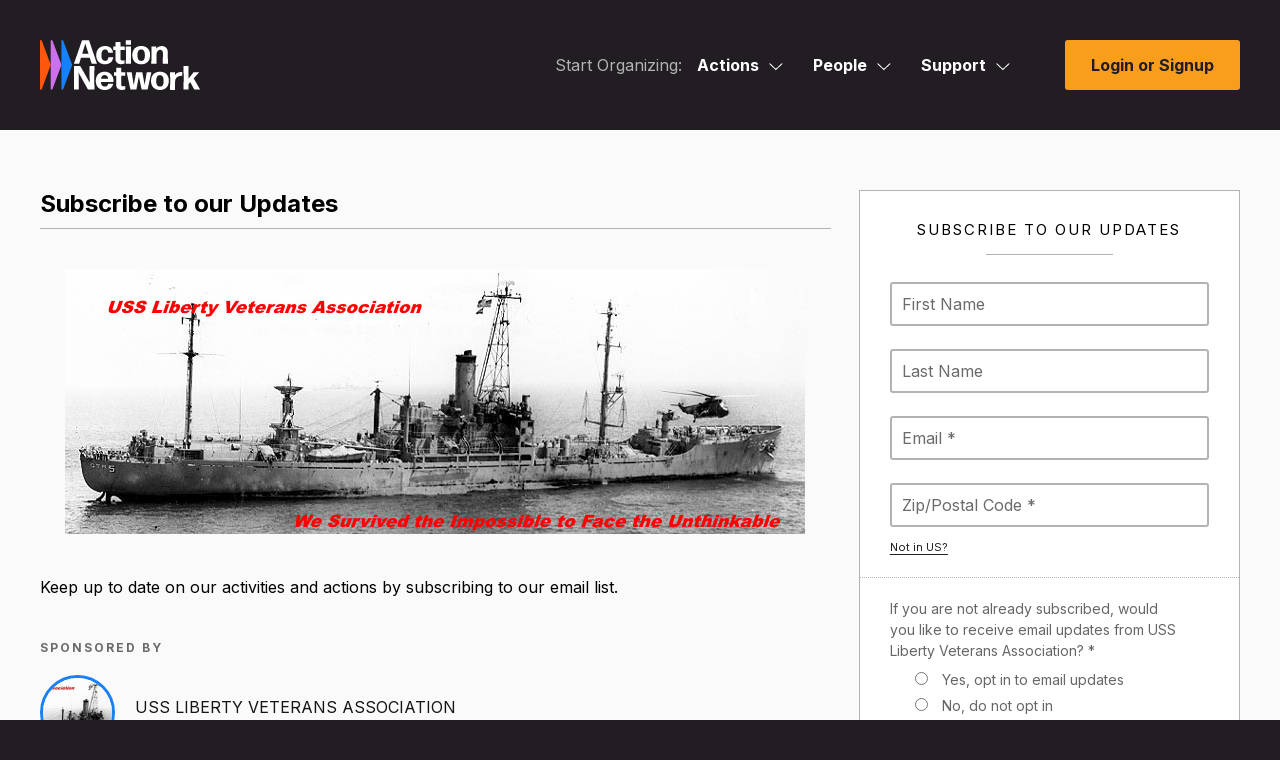

--- FILE ---
content_type: application/javascript; charset=UTF-8
request_url: https://actionnetwork.org/cdn-cgi/challenge-platform/scripts/jsd/main.js
body_size: 8164
content:
window._cf_chl_opt = {Huyfa0:'g'};~function(Xn,Xa,Xv,Xd,XJ,Xh,Xm,Xr,r,v,w){Xd=(Xn=X1,function(X2,X3,za,XH,X4,X5){for(za={X2:499,X3:387,X4:551,X5:403,X6:506,X7:485,X8:382,X9:512,XX:360,Xz:445},XH=X1,X4=X2();!![];)try{if(X5=-parseInt(XH(za.X2))/1*(parseInt(XH(za.X3))/2)+-parseInt(XH(za.X4))/3+parseInt(XH(za.X5))/4*(-parseInt(XH(za.X6))/5)+parseInt(XH(za.X7))/6+parseInt(XH(za.X8))/7+-parseInt(XH(za.X9))/8+-parseInt(XH(za.XX))/9*(-parseInt(XH(za.Xz))/10),X3===X5)break;else X4.push(X4.shift())}catch(e){X4.push(X4.shift())}}(X0,883049),Xa=this||self,Xv=Xa[Xn(562)],function(l3,l2,l1,zw,zj,zM,Xc,X3,v,w,X4){return l3={X2:527,X3:505,X4:497,X5:349},l2={X2:341,X3:352,X4:464,X5:352,X6:352,X7:544,X8:552,X9:480,XX:480,Xz:356,Xl:456,XV:481,Xk:501,XG:434,Xy:396,XR:447,Xb:352,Xf:377,Xx:530,XY:570,Xs:500,XB:468,XN:409,XU:409},l1={X2:411,X3:520,X4:451},zw={X2:376,X3:372,X4:388,X5:451,X6:409,X7:460,X8:554,X9:483,XX:468,Xz:460,Xl:554,XV:483,Xk:460,XG:483,Xy:356,XR:531,Xb:505,Xf:345,Xx:552,XY:356,Xs:339,XB:503,XN:478,XU:530,l0:447,l1:521,l2:420,l3:419,l4:397,l5:516,l6:339,l7:571,l8:552,l9:488,lX:516,lz:396,ll:478,lV:352,lk:501,lG:479,ly:513,lR:356,lb:501,lf:478,lx:552,lY:479,ls:341,lB:495,lN:475,lU:552,lO:427,la:526,lv:571,ld:345,lq:352,lJ:492,lh:339,lS:571,le:550,lI:552,lu:447,lD:570,lA:572,lg:498},zj={X2:376,X3:458,X4:454,X5:345},zM={X2:525,X3:409},Xc=Xn,X3={'dEhWZ':function(x,y){return x!==y},'vtazp':Xc(l3.X2),'BTcQC':function(x,y){return x==y},'UbsmS':function(x,y){return x+y},'wPaWK':Xc(l3.X3),'erXIB':function(x,y){return x<<y},'Pjnfb':function(x,y){return x&y},'PIgvP':function(x,y){return x==y},'Msnqm':function(x,y){return x-y},'EaYPz':function(X5,X6){return X5(X6)},'giepF':function(x,y){return x|y},'Eajzw':function(x,y){return x-y},'tpnIQ':function(X5,X6){return X5(X6)},'OnHqV':function(X5,X6){return X5(X6)},'MInbC':function(x,y){return x<y},'HpJfF':function(X5,X6){return X5(X6)},'lEoQm':function(x,y){return y!==x},'JlgIL':function(x,y){return x>y},'HguNz':function(x,y){return y&x},'AOFtQ':function(x,y){return x-y},'jJpal':function(X5,X6){return X5(X6)},'jJaqP':function(x,y){return x==y},'jgxAq':function(x,y){return x|y},'VpOIE':function(x,y){return y|x},'vTRJS':function(x,y){return x==y},'vCRvC':function(x,y){return y==x},'EUFmf':function(x,y){return y*x},'ZwRZz':function(X5,X6){return X5(X6)},'PQkqY':function(x,y){return y==x},'HwiMu':function(x,y){return y*x},'PvHox':function(x,y){return x==y},'SVJet':function(x,y){return y*x},'NdVWa':function(x,y){return y===x}},v=String[Xc(l3.X4)],w={'h':function(r,XK){return XK=Xc,X3[XK(zj.X2)](X3[XK(zj.X3)],XK(zj.X4))?X3[XK(zj.X5)](null,r)?'':w.g(r,6,function(g,XW){return XW=XK,XW(zM.X2)[XW(zM.X3)](g)}):void 0},'g':function(r,g,l,XZ,c,q,u,h,n,t,e,f,a,b,k,m,p,d,X6,X7,Xz,Xl,XV){if(XZ=Xc,X3[XZ(zw.X2)](XZ(zw.X3),XZ(zw.X4))){if(null==r)return'';for(q={},u={},h='',n=2,t=3,e=2,f=[],a=0,b=0,k=0;k<r[XZ(zw.X5)];k+=1)if(m=r[XZ(zw.X6)](k),Object[XZ(zw.X7)][XZ(zw.X8)][XZ(zw.X9)](q,m)||(q[m]=t++,u[m]=!0),p=X3[XZ(zw.XX)](h,m),Object[XZ(zw.Xz)][XZ(zw.Xl)][XZ(zw.XV)](q,p))h=p;else{if(Object[XZ(zw.Xk)][XZ(zw.X8)][XZ(zw.XG)](u,h)){if(256>h[XZ(zw.Xy)](0)){if(X3[XZ(zw.XR)]===XZ(zw.Xb)){for(c=0;c<e;a<<=1,X3[XZ(zw.Xf)](b,g-1)?(b=0,f[XZ(zw.Xx)](l(a)),a=0):b++,c++);for(d=h[XZ(zw.XY)](0),c=0;8>c;a=X3[XZ(zw.Xs)](a,1)|X3[XZ(zw.XB)](d,1),X3[XZ(zw.XN)](b,X3[XZ(zw.XU)](g,1))?(b=0,f[XZ(zw.Xx)](X3[XZ(zw.l0)](l,a)),a=0):b++,d>>=1,c++);}else for(X6=XZ(zw.l1)[XZ(zw.l2)]('|'),X7=0;!![];){switch(X6[X7++]){case'0':return!![];case'1':if(Xz-Xl>XV)return![];continue;case'2':Xz=X6[XZ(zw.l3)](X7[XZ(zw.l4)]()/1e3);continue;case'3':Xl=X5();continue;case'4':XV=3600;continue}break}}else{for(d=1,c=0;c<e;a=X3[XZ(zw.l5)](X3[XZ(zw.l6)](a,1),d),b==X3[XZ(zw.l7)](g,1)?(b=0,f[XZ(zw.l8)](X3[XZ(zw.l9)](l,a)),a=0):b++,d=0,c++);for(d=h[XZ(zw.XY)](0),c=0;16>c;a=X3[XZ(zw.lX)](a<<1.07,d&1),b==g-1?(b=0,f[XZ(zw.Xx)](X3[XZ(zw.lz)](l,a)),a=0):b++,d>>=1,c++);}n--,X3[XZ(zw.ll)](0,n)&&(n=Math[XZ(zw.lV)](2,e),e++),delete u[h]}else for(d=q[h],c=0;X3[XZ(zw.lk)](c,e);a=d&1|a<<1.71,g-1==b?(b=0,f[XZ(zw.l8)](l(a)),a=0):b++,d>>=1,c++);h=(n--,0==n&&(n=Math[XZ(zw.lV)](2,e),e++),q[p]=t++,X3[XZ(zw.lG)](String,m))}if(X3[XZ(zw.ly)]('',h)){if(Object[XZ(zw.X7)][XZ(zw.X8)][XZ(zw.XV)](u,h)){if(256>h[XZ(zw.lR)](0)){for(c=0;X3[XZ(zw.lb)](c,e);a<<=1,X3[XZ(zw.lf)](b,g-1)?(b=0,f[XZ(zw.lx)](X3[XZ(zw.lY)](l,a)),a=0):b++,c++);for(d=h[XZ(zw.Xy)](0),c=0;X3[XZ(zw.ls)](8,c);a=a<<1.91|X3[XZ(zw.lB)](d,1),b==X3[XZ(zw.lN)](g,1)?(b=0,f[XZ(zw.Xx)](l(a)),a=0):b++,d>>=1,c++);}else{for(d=1,c=0;c<e;a=X3[XZ(zw.lX)](a<<1,d),g-1==b?(b=0,f[XZ(zw.lU)](X3[XZ(zw.lO)](l,a)),a=0):b++,d=0,c++);for(d=h[XZ(zw.Xy)](0),c=0;16>c;a=d&1.45|a<<1.76,X3[XZ(zw.la)](b,X3[XZ(zw.lv)](g,1))?(b=0,f[XZ(zw.lx)](l(a)),a=0):b++,d>>=1,c++);}n--,X3[XZ(zw.ld)](0,n)&&(n=Math[XZ(zw.lq)](2,e),e++),delete u[h]}else for(d=q[h],c=0;c<e;a=X3[XZ(zw.lJ)](X3[XZ(zw.lh)](a,1),1&d),b==X3[XZ(zw.lS)](g,1)?(b=0,f[XZ(zw.lU)](l(a)),a=0):b++,d>>=1,c++);n--,n==0&&e++}for(d=2,c=0;c<e;a=X3[XZ(zw.le)](a<<1.67,1.11&d),b==g-1?(b=0,f[XZ(zw.Xx)](l(a)),a=0):b++,d>>=1,c++);for(;;)if(a<<=1,g-1==b){f[XZ(zw.lI)](X3[XZ(zw.lu)](l,a));break}else b++;return f[XZ(zw.lD)]('')}else X4[XZ(zw.lA)](XZ(zw.lg),X5)},'j':function(r,l0,Xi){return l0={X2:356},Xi=Xc,X3[Xi(l1.X2)](null,r)?'':X3[Xi(l1.X3)]('',r)?null:w.i(r[Xi(l1.X4)],32768,function(g,XC){return XC=Xi,r[XC(l0.X2)](g)})},'i':function(r,g,l,XE,c,q,u,h,n,t,e,f,a,b,k,m,d,p){for(XE=Xc,c=[],q=4,u=4,h=3,n=[],f=l(0),a=g,b=1,t=0;X3[XE(l2.X2)](3,t);c[t]=t,t+=1);for(k=0,m=Math[XE(l2.X3)](2,2),e=1;e!=m;p=f&a,a>>=1,0==a&&(a=g,f=l(b++)),k|=X3[XE(l2.X4)](0<p?1:0,e),e<<=1);switch(k){case 0:for(k=0,m=Math[XE(l2.X5)](2,8),e=1;m!=e;p=a&f,a>>=1,a==0&&(a=g,f=l(b++)),k|=e*(0<p?1:0),e<<=1);d=v(k);break;case 1:for(k=0,m=Math[XE(l2.X6)](2,16),e=1;e!=m;p=f&a,a>>=1,a==0&&(a=g,f=l(b++)),k|=X3[XE(l2.X4)](0<p?1:0,e),e<<=1);d=X3[XE(l2.X7)](v,k);break;case 2:return''}for(t=c[3]=d,n[XE(l2.X8)](d);;)if(XE(l2.X9)!==XE(l2.XX))return r[XE(l2.Xz)](g);else{if(b>r)return'';for(k=0,m=Math[XE(l2.X3)](2,h),e=1;m!=e;p=f&a,a>>=1,X3[XE(l2.Xl)](0,a)&&(a=g,f=l(b++)),k|=X3[XE(l2.XV)](X3[XE(l2.Xk)](0,p)?1:0,e),e<<=1);switch(d=k){case 0:for(k=0,m=Math[XE(l2.X5)](2,8),e=1;m!=e;p=a&f,a>>=1,X3[XE(l2.XG)](0,a)&&(a=g,f=X3[XE(l2.Xy)](l,b++)),k|=(0<p?1:0)*e,e<<=1);c[u++]=X3[XE(l2.XR)](v,k),d=u-1,q--;break;case 1:for(k=0,m=Math[XE(l2.Xb)](2,16),e=1;m!=e;p=a&f,a>>=1,a==0&&(a=g,f=l(b++)),k|=X3[XE(l2.Xf)](0<p?1:0,e),e<<=1);c[u++]=v(k),d=X3[XE(l2.Xx)](u,1),q--;break;case 2:return n[XE(l2.XY)]('')}if(q==0&&(q=Math[XE(l2.X6)](2,h),h++),c[d])d=c[d];else if(X3[XE(l2.Xs)](d,u))d=X3[XE(l2.XB)](t,t[XE(l2.XN)](0));else return null;n[XE(l2.X8)](d),c[u++]=X3[XE(l2.XB)](t,d[XE(l2.XU)](0)),q--,t=d,0==q&&(q=Math[XE(l2.X5)](2,h),h++)}}},X4={},X4[Xc(l3.X5)]=w.h,X4}());const Xq=30;XJ=null,Xh=Xe(Xa[Xn(416)]&&Xa[Xn(416)].i),Xm=XT(),Xr={},Xr[Xn(343)]='o',Xr[Xn(395)]='s',Xr[Xn(518)]='u',Xr[Xn(471)]='z',Xr[Xn(437)]='n',Xr[Xn(524)]='I',r=Xr,Xa[Xn(415)]=function(b,a,h,e,lK,lc,ln,zk,X2,c,k,l,m,n,q,p){if(lK={X2:399,X3:370,X4:539,X5:398,X6:365,X7:532,X8:508,X9:365,XX:422,Xz:402,Xl:378,XV:402,Xk:538,XG:566,Xy:451,XR:507,Xb:412,Xf:463,Xx:441,XY:537,Xs:490,XB:533,XN:358,XU:459,lW:450},lc={X2:568,X3:451,X4:474,X5:536},ln={X2:541,X3:560,X4:559,X5:460,X6:554,X7:483,X8:552},zk=Xn,X2={'VcRXu':function(x,y){return x!==y},'kmAWD':zk(lK.X2),'hdoch':function(x,y){return x+y},'COdDt':zk(lK.X3),'HhYdb':function(X3,X4){return X3(X4)},'FQWjv':function(X3,X4){return X3(X4)},'ZKpGp':function(x,y){return x!==y},'ZCMvu':zk(lK.X4),'TFqdk':function(x,y){return x===y},'dpCzJ':function(X3,X4,X5){return X3(X4,X5)},'jMfSP':function(X3,X4,X5){return X3(X4,X5)},'Ohzyl':function(X3,X4,X5){return X3(X4,X5)}},null===a||void 0===a)return e;for(c=X2[zk(lK.X5)](u,a),b[zk(lK.X6)][zk(lK.X7)]&&(c=c[zk(lK.X8)](b[zk(lK.X9)][zk(lK.X7)](a))),c=b[zk(lK.XX)][zk(lK.Xz)]&&b[zk(lK.Xl)]?b[zk(lK.XX)][zk(lK.XV)](new b[(zk(lK.Xl))](c)):function(f,zy,g){for(zy=zk,f[zy(lc.X2)](),g=0;g<f[zy(lc.X3)];f[g]===f[X2[zy(lc.X4)](g,1)]?f[zy(lc.X5)](g+1,1):g+=1);return f}(c),k='nAsAaAb'.split('A'),k=k[zk(lK.Xk)][zk(lK.XG)](k),l=0;l<c[zk(lK.Xy)];l++){n=(m=c[l],h+m);try{if(X2[zk(lK.XR)](zk(lK.Xb),X2[zk(lK.Xf)]))q=a[m],p=t(b,q),k(p)?(m=+q,m=X2[zk(lK.Xx)](p,'s')&&m===m,n===zk(lK.XY)?X2[zk(lK.Xs)](d,n,p):m||X2[zk(lK.XB)](d,n,q)):X2[zk(lK.XN)](d,n,p);else{if(X9){const X4=Xy(XR);X4&&Xf()}typeof XV===X2[zk(lK.XU)]&&X2[zk(lK.lW)](Xx,XY)}}catch(f){d(n,'i')}}return e;function d(f,g,zG){if(zG=zk,X2[zG(ln.X2)](X2[zG(ln.X3)],zG(ln.X4)))Object[zG(ln.X5)][zG(ln.X6)][zG(ln.X7)](e,g)||(e[g]=[]),e[g][zG(ln.X8)](f);else return![]}},v=Xn(406)[Xn(420)](';'),w=v[Xn(538)][Xn(566)](v),Xa[Xn(472)]=function(b,a,lZ,zR,X3,X4,h,e,d,c,k,l){for(lZ={X2:371,X3:565,X4:430,X5:548,X6:366,X7:549,X8:451,X9:371,XX:565,Xz:548,Xl:451,XV:540,Xk:552},zR=Xn,X3={},X3[zR(lZ.X2)]=function(x,y){return x!==y},X3[zR(lZ.X3)]=zR(lZ.X4),X3[zR(lZ.X5)]=zR(lZ.X6),X4=X3,h=Object[zR(lZ.X7)](a),e=0;e<h[zR(lZ.X8)];e++)if(X4[zR(lZ.X9)](X4[zR(lZ.XX)],X4[zR(lZ.Xz)])){for(d=h[e],c=d==='f'?'N':d,c=b[c]||(b[c]=[]),d=a[d],k=0;k<d[zR(lZ.Xl)];l=d[k],c[zR(lZ.XV)](l)!==-1||w(l)||c[zR(lZ.Xk)]('o.'+l),k++);}else return X4=X5,!![]},XL();function XA(X2,lb,z2){return lb={X2:383},z2=Xn,Math[z2(lb.X2)]()<X2}function XS(X2,l7,l6,XM,X3,X4){l7={X2:432},l6={X2:473,X3:370,X4:429},XM=Xn,X3={'IQeBJ':function(x,y){return y===x},'ksvWD':function(X5,X6){return X5(X6)}},XD(),X4=XF(),XQ(X4.r,function(X5,X6,XP){if(XP=X1,X6){const X7=Xu(X6);X7&&XD()}X3[XP(l6.X2)](typeof X2,XP(l6.X3))&&X3[XP(l6.X4)](X2,X5)}),X4.e&&Xp(XM(l7.X2),X4.e)}function Xu(X2,lk,z0,X3){if(lk={X2:343,X3:410,X4:410,X5:404,X6:357},z0=Xn,X3={'eGWxe':z0(lk.X2),'kIZVD':function(X4,X5){return X4(X5)}},!XI())return z0(lk.X3)!==z0(lk.X4)?void 0:![];if(X2&&typeof X2===X3[z0(lk.X5)]&&X2.i!==undefined){const X5=X3[z0(lk.X6)](Xe,X2.i);if(X5!==Xh)return Xh=X5,!![]}return![]}function X1(X,z,l,V){return X=X-338,l=X0(),V=l[X],V}function Xp(X6,X7,le,zz,X8,X9,XX,Xz,Xl,XV,Xk,XG,Xy,XR){if(le={X2:502,X3:466,X4:354,X5:418,X6:407,X7:408,X8:428,X9:416,XX:426,Xz:496,Xl:414,XV:421,Xk:461,XG:401,Xy:484,XR:555,Xb:547,Xf:547,Xx:364,XY:496,Xs:364,XB:542,XN:496,XU:400,lI:496,lu:369,lD:363,lA:446,lg:476,lt:380,lQ:348,lT:361,lm:349},zz=Xn,X8={},X8[zz(le.X2)]=function(x,y){return x+y},X8[zz(le.X3)]=zz(le.X4),X8[zz(le.X5)]=zz(le.X6),X9=X8,!XA(0))return![];Xz=(XX={},XX[zz(le.X7)]=X6,XX[zz(le.X8)]=X7,XX);try{Xl=Xa[zz(le.X9)],XV=X9[zz(le.X2)](zz(le.XX)+Xa[zz(le.Xz)][zz(le.Xl)]+X9[zz(le.X3)]+Xl.r,X9[zz(le.X5)]),Xk=new Xa[(zz(le.XV))](),Xk[zz(le.Xk)](zz(le.XG),XV),Xk[zz(le.Xy)]=2500,Xk[zz(le.XR)]=function(){},XG={},XG[zz(le.Xb)]=Xa[zz(le.Xz)][zz(le.Xf)],XG[zz(le.Xx)]=Xa[zz(le.XY)][zz(le.Xs)],XG[zz(le.XB)]=Xa[zz(le.XN)][zz(le.XB)],XG[zz(le.XU)]=Xa[zz(le.lI)][zz(le.lu)],XG[zz(le.lD)]=Xm,Xy=XG,XR={},XR[zz(le.lA)]=Xz,XR[zz(le.lg)]=Xy,XR[zz(le.lt)]=zz(le.lQ),Xk[zz(le.lT)](Xd[zz(le.lm)](XR))}catch(e){}}function XL(V8,V7,V5,zx,X3,X4,X5,X6,X7,X8){if(V8={X2:486,X3:347,X4:342,X5:561,X6:389,X7:545,X8:385,X9:444,XX:416,Xz:444,Xl:529,XV:373,Xk:572,XG:498,Xy:344},V7={X2:529,X3:373,X4:344},V5={X2:385,X3:545,X4:540,X5:552,X6:486},zx=Xn,X3={},X3[zx(V8.X2)]=function(x,y){return x+y},X3[zx(V8.X3)]=function(x,y){return x<<y},X3[zx(V8.X4)]=function(x,y){return y==x},X3[zx(V8.X5)]=zx(V8.X6),X3[zx(V8.X7)]=zx(V8.X8),X3[zx(V8.X9)]=function(x,y){return x!==y},X4=X3,X5=Xa[zx(V8.XX)],!X5)return;if(!Xt())return;(X6=![],X7=function(V4,V2,V1,zY,l){if(V4={X2:561,X3:425,X4:455,X5:552,X6:356,X7:455,X8:375},V2={X2:342},V1={X2:347},zY=zx,zY(V5.X2)!==X4[zY(V5.X3)])l=d[k],c[zY(V5.X4)](l)!==-1||w(l)||c[zY(V5.X5)](X4[zY(V5.X6)]('o.',l));else if(!X6){if(X6=!![],!Xt())return;XS(function(XX,zN,Xz){if(zN=zY,Xz={'NueIi':function(x,y,zs){return zs=X1,X4[zs(V1.X2)](x,y)},'ecMph':function(x,y,zB){return zB=X1,X4[zB(V2.X2)](x,y)},'dPzKo':function(x,y){return x-y}},X4[zN(V4.X2)]!==X4[zN(V4.X2)]){for(d=1,c=0;c<e;a=Xz[zN(V4.X3)](a,1)|d,Xz[zN(V4.X4)](b,g-1)?(b=0,f[zN(V4.X5)](l(a)),a=0):b++,d=0,c++);for(d=h[zN(V4.X6)](0),c=0;16>c;a=a<<1|d&1.96,Xz[zN(V4.X7)](b,Xz[zN(V4.X8)](g,1))?(b=0,f[zN(V4.X5)](l(a)),a=0):b++,d>>=1,c++);}else Xo(X5,XX)})}},X4[zx(V8.Xz)](Xv[zx(V8.Xl)],zx(V8.XV)))?X7():Xa[zx(V8.Xk)]?Xv[zx(V8.Xk)](zx(V8.XG),X7):(X8=Xv[zx(V8.Xy)]||function(){},Xv[zx(V8.Xy)]=function(zU){zU=zx,X8(),Xv[zU(V7.X2)]!==zU(V7.X3)&&(Xv[zU(V7.X4)]=X8,X7())})}function XT(lJ,zX){return lJ={X2:457},zX=Xn,crypto&&crypto[zX(lJ.X2)]?crypto[zX(lJ.X2)]():''}function X0(Vl){return Vl='vyMQY,BTCVI,yVcjD,10ydxYaO,errorInfoObject,EaYPz,catch,location,HhYdb,length,RBEAB,isArray,ICRhD,ecMph,PQkqY,randomUUID,vtazp,COdDt,prototype,open,kTroF,ZCMvu,EUFmf,PZSnP,aSMHS,/jsd/oneshot/b765a3d01eac/0.6315505577953812:1770145833:y6g2CTHpxUcd3Ef3JmZ8Bg7v23ss5rSKj6Fa0dX7ul4/,UbsmS,rVQae,QlyXY,symbol,oZqZw9,IQeBJ,hdoch,AOFtQ,chctx,YibiE,PIgvP,HpJfF,Ujekh,HwiMu,log,call,timeout,8600496aKsVtJ,lOlxR,cloudflare-invisible,tpnIQ,zWYbA,dpCzJ,toString,jgxAq,contentWindow,UdEro,HguNz,_cf_chl_opt,fromCharCode,DOMContentLoaded,159251lYWjTF,NdVWa,MInbC,Zgsxl,Pjnfb,parent,NgRnf,2168035uchPVm,ZKpGp,concat,xttzN,onerror,uPclQ,10334392kXfTch,lEoQm,HBHXk,VxqLe,giepF,getPrototypeOf,undefined,style,vCRvC,4|3|2|1|0,api,Tvdwx,bigint,+-TbRV5gym1wla72PnOYQX$hxCei8zpLto3fdsq9JSIMuUrFGW0kKBNHAc4vZ6jDE,jJaqP,orIZN,BgglS,readyState,Msnqm,wPaWK,getOwnPropertyNames,jMfSP,href,hOsBw,splice,d.cookie,includes,JuldK,indexOf,VcRXu,RsmiY1,0|7|6|9|5|4|8|2|3|1,ZwRZz,jrvxi,xhr-error,etscg0,BejGq,keys,VpOIE,171798umZvaV,push,Function,hasOwnProperty,ontimeout,contentDocument,WLrdk,error,JBVYd,kmAWD,bmkDB,document,QvNfv,iframe,vJoRw,bind,amvVS,sort,success,join,Eajzw,addEventListener,ABAZf,mIQtX,erXIB,responseText,JlgIL,DcHex,object,onreadystatechange,BTcQC,display: none,dIQQv,jsd,vUuxk,appendChild,sid,pow,navigator,/b/ov1/0.6315505577953812:1770145833:y6g2CTHpxUcd3Ef3JmZ8Bg7v23ss5rSKj6Fa0dX7ul4/,tabIndex,charCodeAt,kIZVD,Ohzyl,[native code],6443901aoSSMI,send,parse,oVFw7,eJTNY9,Object,UdHom,clientInformation,XvsOy,zKNbK6,function,vCtUu,XYTMY,loading,removeChild,dPzKo,dEhWZ,SVJet,Set,ngiQv,source,JKWhk,4728969gWAlzV,random,6|10|8|0|5|4|9|3|1|7|2,UfkPJ,stringify,2oehjeL,dHasy,ohobR,event,http-code:,status,createElement,PSTqZ,string,OnHqV,now,FQWjv,UAGiB,djXF2,POST,from,4pzxDTo,eGWxe,postMessage,_cf_chl_opt;fIkXy0;NBXV3;bqLg3;ixmU7;lkRq8;rHKH5;yZqJW8;oMHJ9;ingj4;kZDfP7;rGhOM8;wtuTv9;tKaHa8;oZqZw9;CbEkU5;DWVYr1,/invisible/jsd,NBeO0,charAt,aDmWU,vTRJS,zDfAm,skymu,Huyfa0,tKaHa8,__CF$cv$params,FwRDb,sVdfW,floor,split,XMLHttpRequest,Array,LKtaf,body,NueIi,/cdn-cgi/challenge-platform/h/,jJpal,IWjXX9,ksvWD,qPmBF,wpNnB,error on cf_chl_props,SrkMT,PvHox,TJSus,zQsQN,number,onload,detail,yRYdG,TFqdk'.split(','),X0=function(){return Vl},X0()}function XI(ll,Xw,X3,X4){return ll={X2:494},Xw=Xn,X3={},X3[Xw(ll.X2)]=function(x,y){return x>y},X4=X3,X4[Xw(ll.X2)](Xh,0)}function XQ(X2,X3,lq,ld,lv,la,lO,z5,X4,X5,X6,X7,X8,X9,XX){for(lq={X2:401,X3:543,X4:420,X5:484,X6:391,X7:361,X8:349,X9:386,XX:510,Xz:449,Xl:534,XV:522,Xk:557,XG:555,Xy:461,XR:452,Xb:426,Xf:496,Xx:414,XY:467,Xs:482,XB:496,XN:416,XU:438,lJ:421},ld={X2:392,X3:413,X4:392,X5:340,X6:451,X7:362,X8:569,X9:523,XX:465,Xz:392},lv={X2:443},la={X2:546},lO={X2:489},z5=Xn,X4={'zWYbA':function(x,y){return x+y},'WLrdk':function(Xz){return Xz()},'RBEAB':z5(lq.X2)},X5=z5(lq.X3)[z5(lq.X4)]('|'),X6=0;!![];){switch(X5[X6++]){case'0':X7={'BTCVI':z5(lq.X5),'skymu':function(x,y){return x<y},'Tvdwx':function(x,y,z6){return z6=z5,X4[z6(lO.X2)](x,y)},'PZSnP':z5(lq.X6)};continue;case'1':XX[z5(lq.X7)](Xd[z5(lq.X8)](JSON[z5(lq.X9)](X8)));continue;case'2':XX[z5(lq.XX)]=function(z7){z7=z5,X3(z7(la.X2))};continue;case'3':X8={'t':Xg(),'lhr':Xv[z5(lq.Xz)]&&Xv[z5(lq.Xz)][z5(lq.Xl)]?Xv[z5(lq.Xz)][z5(lq.Xl)]:'','api':X9[z5(lq.XV)]?!![]:![],'c':X4[z5(lq.Xk)](XI),'payload':X2};continue;case'4':X9[z5(lq.XV)]&&(XX[z5(lq.X5)]=5e3,XX[z5(lq.XG)]=function(z8){z8=z5,X3(X7[z8(lv.X2)])});continue;case'5':XX[z5(lq.Xy)](X4[z5(lq.XR)],z5(lq.Xb)+Xa[z5(lq.Xf)][z5(lq.Xx)]+z5(lq.XY)+X9.r);continue;case'6':console[z5(lq.Xs)](Xa[z5(lq.XB)]);continue;case'7':X9=Xa[z5(lq.XN)];continue;case'8':XX[z5(lq.XU)]=function(z9,Xz,Xl){if(z9=z5,XX[z9(ld.X2)]>=200&&X7[z9(ld.X3)](XX[z9(ld.X4)],300)){try{Xl=XX[z9(ld.X5)],Xl&&Xl[z9(ld.X6)]>0&&(Xz=JSON[z9(ld.X7)](Xl))}catch(e){}X3(z9(ld.X8),Xz)}else X3(X7[z9(ld.X9)](X7[z9(ld.XX)],XX[z9(ld.Xz)]))};continue;case'9':XX=new Xa[(z5(lq.lJ))]();continue}break}}function t(b,a,lA,zl,X3,X4,h){if(lA={X2:477,X3:370,X4:535,X5:563,X6:435,X7:359,X8:343,X9:448,XX:477,Xz:422,Xl:453,XV:535,Xk:422,XG:563,Xy:553,XR:460,Xb:491,Xf:483,Xx:540},zl=Xn,X3={},X3[zl(lA.X2)]=zl(lA.X3),X3[zl(lA.X4)]=function(x,y){return y===x},X3[zl(lA.X5)]=function(x,y){return x instanceof y},X3[zl(lA.X6)]=zl(lA.X7),X4=X3,a==null)return a===void 0?'u':'x';if(h=typeof a,h===zl(lA.X8)&&typeof a[zl(lA.X9)]===X4[zl(lA.XX)])try{return a[zl(lA.X9)](function(){}),'p'}catch(e){}return b[zl(lA.Xz)][zl(lA.Xl)](a)?'a':X4[zl(lA.XV)](a,b[zl(lA.Xk)])?'C':a===!0?'T':a===!1?'F':h==zl(lA.X3)?X4[zl(lA.XG)](a,b[zl(lA.Xy)])&&b[zl(lA.Xy)][zl(lA.XR)][zl(lA.Xb)][zl(lA.Xf)](a)[zl(lA.Xx)](X4[zl(lA.X6)])>0?'N':'f':r[h]||'?'}function u(b,lt,zV,X3,X4,a){for(lt={X2:379,X3:379,X4:508,X5:549,X6:517},zV=Xn,X3={},X3[zV(lt.X2)]=function(x,y){return x!==y},X4=X3,a=[];X4[zV(lt.X3)](b,null);a=a[zV(lt.X4)](Object[zV(lt.X5)](b)),b=Object[zV(lt.X6)](b));return a}function XD(lR,z1,X2){if(lR={X2:368},z1=Xn,X2={'XvsOy':function(X3,X4){return X3(X4)}},X2[z1(lR.X2)](clearTimeout,XJ),!XI())return;XJ=setTimeout(function(){XS()},1e3*Xh)}function Xe(X3,lX,Xj,X4,X5){return lX={X2:436,X3:381,X4:436,X5:437,X6:381},Xj=Xn,X4={},X4[Xj(lX.X2)]=function(x,y){return y===x},X4[Xj(lX.X3)]=function(x,y){return x>=y},X5=X4,X5[Xj(lX.X4)](typeof X3,Xj(lX.X5))&&X5[Xj(lX.X6)](X3,Xq)?X3:0}function Xg(lx,z3,X2,X3){return lx={X2:416,X3:419,X4:338},z3=Xn,X2={'mIQtX':function(X4,X5){return X4(X5)}},X3=Xa[z3(lx.X2)],Math[z3(lx.X3)](+X2[z3(lx.X4)](atob,X3.t))}function Xo(X5,X6,Vz,zO,X7,X8,Xl,X9,XX){if(Vz={X2:394,X3:509,X4:442,X5:469,X6:470,X7:487,X8:567,X9:569,XX:514,Xz:433,Xl:522,XV:569,Xk:442,XG:515,Xy:340,XR:451,Xb:362,Xf:380,Xx:470,XY:351,Xs:390,XB:504,XN:405,XU:514,Vl:528,VV:487,Vk:558,VG:439},zO=Xn,X7={},X7[zO(Vz.X2)]=function(x,y){return x>y},X7[zO(Vz.X3)]=function(x,y){return x===y},X7[zO(Vz.X4)]=zO(Vz.X5),X7[zO(Vz.X6)]=zO(Vz.X7),X7[zO(Vz.X8)]=zO(Vz.X9),X7[zO(Vz.XX)]=zO(Vz.Xz),X8=X7,!X5[zO(Vz.Xl)])return;X6===zO(Vz.XV)?X8[zO(Vz.X3)](X8[zO(Vz.Xk)],zO(Vz.XG))?(Xl=X5[zO(Vz.Xy)],Xl&&X8[zO(Vz.X2)](Xl[zO(Vz.XR)],0)&&(X8=X9[zO(Vz.Xb)](Xl))):(X9={},X9[zO(Vz.Xf)]=X8[zO(Vz.Xx)],X9[zO(Vz.XY)]=X5.r,X9[zO(Vz.Xs)]=X8[zO(Vz.X8)],Xa[zO(Vz.XB)][zO(Vz.XN)](X9,'*')):X8[zO(Vz.XU)]===zO(Vz.Vl)?XX(X5):(XX={},XX[zO(Vz.Xf)]=zO(Vz.VV),XX[zO(Vz.XY)]=X5.r,XX[zO(Vz.Xs)]=zO(Vz.Vk),XX[zO(Vz.VG)]=X6,Xa[zO(Vz.XB)][zO(Vz.XN)](XX,'*'))}function XF(lP,zb,X4,X5,X6,X7,X8,X9,XX,Xz,lE){X4=(lP={X2:384,X3:353,X4:511,X5:440,X6:420,X7:424,X8:350,X9:423,XX:556,Xz:367,Xl:573,XV:493,Xk:393,XG:564,Xy:424,XR:374,Xb:355,Xf:519,Xx:346,XY:417,Xs:431,XB:484,XN:555},zb=Xn,{'yRYdG':zb(lP.X2),'LKtaf':function(Xl,XV,Xk,XG,Xy){return Xl(XV,Xk,XG,Xy)},'ABAZf':zb(lP.X3),'FwRDb':function(x,y){return y===x},'wpNnB':zb(lP.X4)});try{for(X5=X4[zb(lP.X5)][zb(lP.X6)]('|'),X6=0;!![];){switch(X5[X6++]){case'0':Xv[zb(lP.X7)][zb(lP.X8)](XX);continue;case'1':X8=X4[zb(lP.X9)](tKaHa8,X9,XX[zb(lP.XX)],'d.',X8);continue;case'2':return X7={},X7.r=X8,X7.e=null,X7;case'3':X8=tKaHa8(X9,X9[zb(lP.Xz)]||X9[X4[zb(lP.Xl)]],'n.',X8);continue;case'4':X8={};continue;case'5':X9=XX[zb(lP.XV)];continue;case'6':XX=Xv[zb(lP.Xk)](zb(lP.XG));continue;case'7':Xv[zb(lP.Xy)][zb(lP.XR)](XX);continue;case'8':XX[zb(lP.Xb)]='-1';continue;case'9':X8=tKaHa8(X9,X9,'',X8);continue;case'10':XX[zb(lP.Xf)]=zb(lP.Xx);continue}break}}catch(e){if(X4[zb(lP.XY)](zb(lP.X4),X4[zb(lP.Xs)]))return Xz={},Xz.r={},Xz.e=e,Xz;else lE={X2:484},X5[zb(lP.XB)]=5e3,X6[zb(lP.XN)]=function(zf){zf=zb,X8(zf(lE.X2))}}}function Xt(ls,z4,X3,X4,X5,X6,X7){return ls={X2:462,X3:419,X4:397},z4=Xn,X3={},X3[z4(ls.X2)]=function(x,y){return x-y},X4=X3,X5=3600,X6=Xg(),X7=Math[z4(ls.X3)](Date[z4(ls.X4)]()/1e3),X4[z4(ls.X2)](X7,X6)>X5?![]:!![]}}()